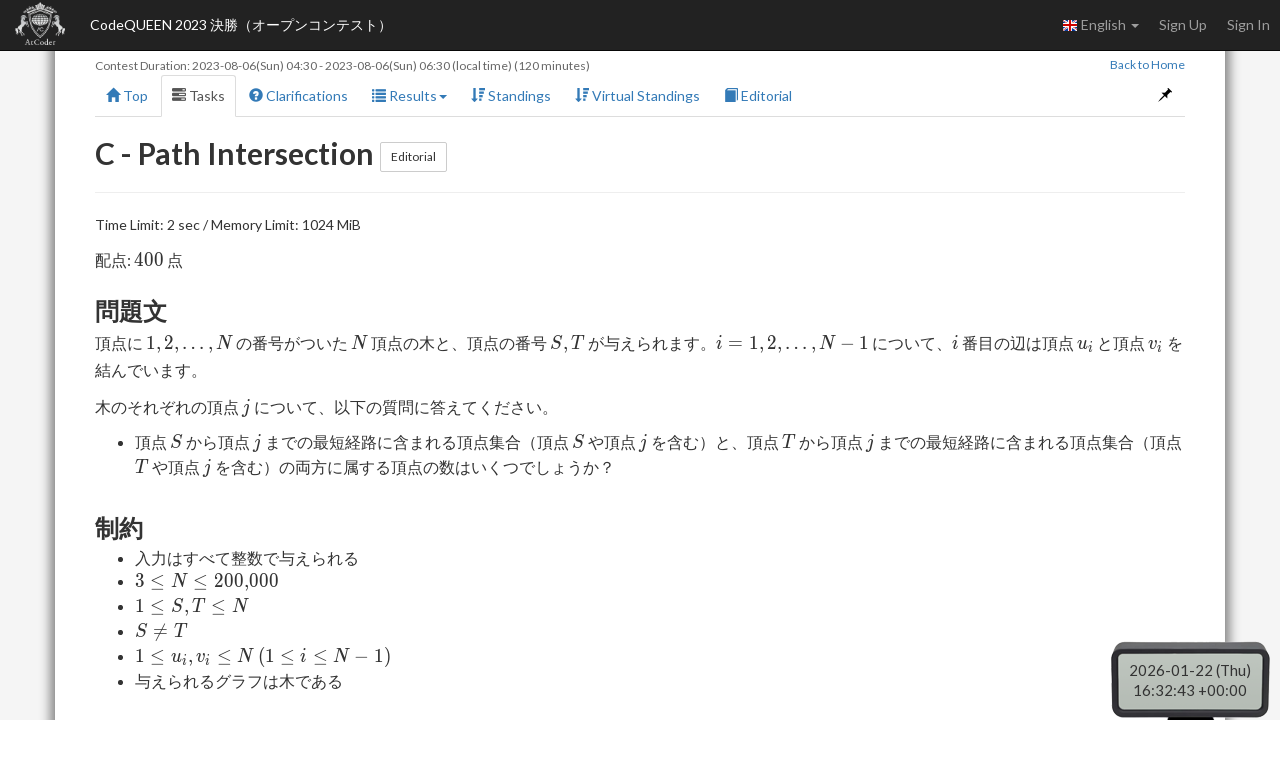

--- FILE ---
content_type: text/html; charset=utf-8
request_url: https://atcoder.jp/contests/codequeen2023-final-open/tasks/codequeen2023_final_c
body_size: 4792
content:








<!DOCTYPE html>
<html>
<head>
	<title>C - Path Intersection</title>
	<meta http-equiv="Content-Type" content="text/html; charset=utf-8">
	<meta http-equiv="Content-Language" content="en">
	<meta name="viewport" content="width=device-width,initial-scale=1.0">
	<meta name="format-detection" content="telephone=no">
	<meta name="google-site-verification" content="nXGC_JxO0yoP1qBzMnYD_xgufO6leSLw1kyNo2HZltM" />

	
	<script async src="https://www.googletagmanager.com/gtag/js?id=G-RC512FD18N"></script>
	<script>
		window.dataLayer = window.dataLayer || [];
		function gtag(){dataLayer.push(arguments);}
		gtag('js', new Date());
		gtag('set', 'user_properties', {
			
				'login_status': 'logged_out',
			
		});
		gtag('config', 'G-RC512FD18N');
	</script>

	
	<meta name="description" content="AtCoder is a programming contest site for anyone from beginners to experts. We hold weekly programming contests online.">
	<meta name="author" content="AtCoder Inc.">

	<meta property="og:site_name" content="AtCoder">
	
	<meta property="og:title" content="C - Path Intersection" />
	<meta property="og:description" content="AtCoder is a programming contest site for anyone from beginners to experts. We hold weekly programming contests online." />
	<meta property="og:type" content="website" />
	<meta property="og:url" content="https://atcoder.jp/contests/codequeen2023-final-open/tasks/codequeen2023_final_c" />
	<meta property="og:image" content="https://img.atcoder.jp/assets/atcoder.png" />
	<meta name="twitter:card" content="summary" />
	<meta name="twitter:site" content="@atcoder" />
	
	<meta property="twitter:title" content="C - Path Intersection" />

	<link href="//fonts.googleapis.com/css?family=Lato:400,700" rel="stylesheet" type="text/css">
	<link rel="stylesheet" type="text/css" href="//img.atcoder.jp/public/fc25bd4/css/bootstrap.min.css">
	<link rel="stylesheet" type="text/css" href="//img.atcoder.jp/public/fc25bd4/css/base.css">
	<link rel="shortcut icon" type="image/png" href="//img.atcoder.jp/assets/favicon.png">
	<link rel="apple-touch-icon" href="//img.atcoder.jp/assets/atcoder.png">
	<script src="//img.atcoder.jp/public/fc25bd4/js/lib/jquery-1.9.1.min.js"></script>
	<script src="//img.atcoder.jp/public/fc25bd4/js/lib/bootstrap.min.js"></script>
	<script src="//img.atcoder.jp/public/fc25bd4/js/cdn/js.cookie.min.js"></script>
	<script src="//img.atcoder.jp/public/fc25bd4/js/cdn/moment.min.js"></script>
	<script src="//img.atcoder.jp/public/fc25bd4/js/cdn/moment_js-ja.js"></script>
	<script>
		var LANG = "en";
		var userScreenName = "";
		var csrfToken = "PdDXe3fXeR77PisQnjma9HctgXw2bM0AX7jZoqqo71Q="
	</script>
	<script src="//img.atcoder.jp/public/fc25bd4/js/utils.js"></script>
	
	
		<script src="//img.atcoder.jp/public/fc25bd4/js/contest.js"></script>
		<link href="//img.atcoder.jp/public/fc25bd4/css/contest.css" rel="stylesheet" />
		<script>
			var contestScreenName = "codequeen2023-final-open";
			var remainingText = "Remaining Time";
			var countDownText = "Contest begins in";
			var startTime = moment("2023-08-06T13:30:00+09:00");
			var endTime = moment("2023-08-06T15:30:00+09:00");
		</script>
		<style></style>
	
	
		<link href="//img.atcoder.jp/public/fc25bd4/css/cdn/select2.min.css" rel="stylesheet" />
		<link href="//img.atcoder.jp/public/fc25bd4/css/cdn/select2-bootstrap.min.css" rel="stylesheet" />
		<script src="//img.atcoder.jp/public/fc25bd4/js/lib/select2.min.js"></script>
	
	
		<script src="//img.atcoder.jp/public/fc25bd4/js/ace/ace.js"></script>
		<script src="//img.atcoder.jp/public/fc25bd4/js/ace/ext-language_tools.js"></script>
	
	
		<script src="//img.atcoder.jp/public/fc25bd4/js/cdn/run_prettify.js"></script>
	
	
		<link rel="stylesheet" href="//img.atcoder.jp/public/fc25bd4/css/cdn/katex.min.css">
		<script defer src="//img.atcoder.jp/public/fc25bd4/js/cdn/katex.min.js"></script>
		<script defer src="//img.atcoder.jp/public/fc25bd4/js/cdn/auto-render.min.js"></script>
		<script>$(function(){$('var').each(function(){var html=$(this).html().replace(/<sub>/g,'_{').replace(/<\/sub>/g,'}');$(this).html('\\('+html+'\\)');});});</script>
		<script>
			var katexOptions = {
				delimiters: [
					{left: "$$", right: "$$", display: true},
					
					{left: "\\(", right: "\\)", display: false},
					{left: "\\[", right: "\\]", display: true}
				],
      	ignoredTags: ["script", "noscript", "style", "textarea", "code", "option"],
				ignoredClasses: ["prettyprint", "source-code-for-copy"],
				throwOnError: false
			};
			document.addEventListener("DOMContentLoaded", function() { renderMathInElement(document.body, katexOptions);});
		</script>
	
	
	
	
	
	
	
	
	
	<script src="//img.atcoder.jp/public/fc25bd4/js/base.js"></script>
</head>

<body>

<script type="text/javascript">
	var __pParams = __pParams || [];
	__pParams.push({client_id: '468', c_1: 'atcodercontest', c_2: 'ClientSite'});
</script>
<script type="text/javascript" src="https://cdn.d2-apps.net/js/tr.js" async></script>


<div id="modal-contest-start" class="modal fade" tabindex="-1" role="dialog">
	<div class="modal-dialog" role="document">
		<div class="modal-content">
			<div class="modal-header">
				<button type="button" class="close" data-dismiss="modal" aria-label="Close"><span aria-hidden="true">&times;</span></button>
				<h4 class="modal-title">Contest started</h4>
			</div>
			<div class="modal-body">
				<p>CodeQUEEN 2023 決勝（オープンコンテスト） has begun.</p>
			</div>
			<div class="modal-footer">
				
					<button type="button" class="btn btn-default" data-dismiss="modal">Close</button>
				
			</div>
		</div>
	</div>
</div>
<div id="modal-contest-end" class="modal fade" tabindex="-1" role="dialog">
	<div class="modal-dialog" role="document">
		<div class="modal-content">
			<div class="modal-header">
				<button type="button" class="close" data-dismiss="modal" aria-label="Close"><span aria-hidden="true">&times;</span></button>
				<h4 class="modal-title">Contest is over</h4>
			</div>
			<div class="modal-body">
				<p>CodeQUEEN 2023 決勝（オープンコンテスト） has ended.</p>
			</div>
			<div class="modal-footer">
				<button type="button" class="btn btn-default" data-dismiss="modal">Close</button>
			</div>
		</div>
	</div>
</div>
<div id="main-div" class="float-container">


	<nav class="navbar navbar-inverse navbar-fixed-top">
		<div class="container-fluid">
			<div class="navbar-header">
				<button type="button" class="navbar-toggle collapsed" data-toggle="collapse" data-target="#navbar-collapse" aria-expanded="false">
					<span class="icon-bar"></span><span class="icon-bar"></span><span class="icon-bar"></span>
				</button>
				<a class="navbar-brand" href="/home"></a>
			</div>
			<div class="collapse navbar-collapse" id="navbar-collapse">
				<ul class="nav navbar-nav">
				
					<li><a class="contest-title" href="/contests/codequeen2023-final-open">CodeQUEEN 2023 決勝（オープンコンテスト）</a></li>
				
				</ul>
				<ul class="nav navbar-nav navbar-right">
					
					<li class="dropdown">
						<a class="dropdown-toggle" data-toggle="dropdown" href="#" role="button" aria-haspopup="true" aria-expanded="false">
							<img src='//img.atcoder.jp/assets/top/img/flag-lang/en.png'> English <span class="caret"></span>
						</a>
						<ul class="dropdown-menu">
							<li><a href="/contests/codequeen2023-final-open/tasks/codequeen2023_final_c?lang=ja"><img src='//img.atcoder.jp/assets/top/img/flag-lang/ja.png'> 日本語</a></li>
							<li><a href="/contests/codequeen2023-final-open/tasks/codequeen2023_final_c?lang=en"><img src='//img.atcoder.jp/assets/top/img/flag-lang/en.png'> English</a></li>
						</ul>
					</li>
					
					
						<li><a href="/register?continue=https%3A%2F%2Fatcoder.jp%2Fcontests%2Fcodequeen2023-final-open%2Ftasks%2Fcodequeen2023_final_c">Sign Up</a></li>
						<li><a href="/login?continue=https%3A%2F%2Fatcoder.jp%2Fcontests%2Fcodequeen2023-final-open%2Ftasks%2Fcodequeen2023_final_c">Sign In</a></li>
					
				</ul>
			</div>
		</div>
	</nav>

	<form method="POST" name="form_logout" action="/logout?continue=https%3A%2F%2Fatcoder.jp%2Fcontests%2Fcodequeen2023-final-open%2Ftasks%2Fcodequeen2023_final_c">
		<input type="hidden" name="csrf_token" value="PdDXe3fXeR77PisQnjma9HctgXw2bM0AX7jZoqqo71Q=" />
	</form>
	<div id="main-container" class="container"
		 	style="padding-top:50px;">
		


<div class="row">
	<div id="contest-nav-tabs" class="col-sm-12 mb-2 cnvtb-fixed">
	<div>
		<small class="contest-duration">
			
				Contest Duration:
				<a href='http://www.timeanddate.com/worldclock/fixedtime.html?iso=20230806T1330&p1=248' target='blank'><time class='fixtime fixtime-full'>2023-08-06 13:30:00+0900</time></a> - <a href='http://www.timeanddate.com/worldclock/fixedtime.html?iso=20230806T1530&p1=248' target='blank'><time class='fixtime fixtime-full'>2023-08-06 15:30:00+0900</time></a> (local time)
				(120 minutes)
			
		</small>
		<small class="back-to-home pull-right"><a href="/home">Back to Home</a></small>
	</div>
	<ul class="nav nav-tabs">
		<li><a href="/contests/codequeen2023-final-open"><span class="glyphicon glyphicon-home" aria-hidden="true"></span> Top</a></li>
		
			<li class="active"><a href="/contests/codequeen2023-final-open/tasks"><span class="glyphicon glyphicon-tasks" aria-hidden="true"></span> Tasks</a></li>
		

		
			<li><a href="/contests/codequeen2023-final-open/clarifications"><span class="glyphicon glyphicon-question-sign" aria-hidden="true"></span> Clarifications <span id="clar-badge" class="badge" ></span></a></li>
		

		

		
			<li>
				<a class="dropdown-toggle" data-toggle="dropdown" href="#" role="button" aria-haspopup="true" aria-expanded="false"><span class="glyphicon glyphicon-list" aria-hidden="true"></span> Results<span class="caret"></span></a>
				<ul class="dropdown-menu">
					<li><a href="/contests/codequeen2023-final-open/submissions"><span class="glyphicon glyphicon-globe" aria-hidden="true"></span> All Submissions</a></li>
					
				</ul>
			</li>
		

		
			
				
					<li><a href="/contests/codequeen2023-final-open/standings"><span class="glyphicon glyphicon-sort-by-attributes-alt" aria-hidden="true"></span> Standings</a></li>
				
			
				
					<li><a href="/contests/codequeen2023-final-open/standings/virtual"><span class="glyphicon glyphicon-sort-by-attributes-alt" aria-hidden="true"></span> Virtual Standings</a></li>
				
			
		

		

		
			<li><a href="/contests/codequeen2023-final-open/editorial"><span class="glyphicon glyphicon-book" aria-hidden="true"></span> Editorial</a></li>
		
		
			
			
		

		<li class="pull-right"><a id="fix-cnvtb" href="javascript:void(0)"><span class="glyphicon glyphicon-pushpin" aria-hidden="true"></span></a></li>
	</ul>
</div>
	<div class="col-sm-12">
		<span class="h2">
			C - Path Intersection
			<a class="btn btn-default btn-sm" href="/contests/codequeen2023-final-open/tasks/codequeen2023_final_c/editorial">Editorial</a>
		</span>
		<span id="task-lang-btn" class="pull-right"><span data-lang="ja"><img src='//img.atcoder.jp/assets/top/img/flag-lang/ja.png'></span> / <span data-lang="en"><img src='//img.atcoder.jp/assets/top/img/flag-lang/en.png'></span></span>
		<script>
			$(function() {
				var ts = $('#task-statement span.lang');
				if (ts.children('span').size() <= 1) {
					$('#task-lang-btn').hide();
					ts.children('span').show();
					return;
				}

				var REMEMBER_LB = 5;
				var LS_KEY = 'task_lang';
				var taskLang = getLS(LS_KEY) || '';
				function isTaskLangSet(taskLang) { return taskLang === 'ja' || taskLang === 'en';}
				if (isTaskLangSet(taskLang)) {
					const params = new URLSearchParams(window.location.search);
					if (params.get('lang')) {
						setLS(LS_KEY, REMEMBER_LB);
						taskLang = LANG;
					}
				} else {
					taskLang = LANG;
				}
				ts.children('span.lang-' + taskLang).show();

				$('#task-lang-btn span').click(function() {
					var l = $(this).data('lang');
					ts.children('span').hide();
					ts.children('span.lang-' + l).show();

					taskLang = getLS(LS_KEY) || '';
					let changeTimes = 0;
					if (isTaskLangSet(taskLang)) {
						changeTimes = REMEMBER_LB;
					} else {
						changeTimes = parseInt(taskLang, 10);
						if (isNaN(changeTimes)) changeTimes = 0;
						changeTimes++;
					}
					if (changeTimes < REMEMBER_LB) setLS(LS_KEY, changeTimes);
					else setLS(LS_KEY, l);
				});
			});
		</script>
		<hr/>
		<p>
			Time Limit: 2 sec / Memory Limit: 1024 MiB
			
			
		</p>

		<div id="task-statement">
			


	
	

			<span class="lang">
<span class="lang-ja">
<p>配点: <var>400</var> 点</p>

<div class="part">
<section>
<h3>問題文</h3>
<p>頂点に <var>1, 2, \ldots, N</var> の番号がついた <var>N</var> 頂点の木と、頂点の番号 <var>S, T</var> が与えられます。<var>i = 1, 2, \ldots, N-1</var> について、<var>i</var> 番目の辺は頂点 <var>u_i</var> と頂点 <var>v_i</var> を結んでいます。</p>
<p>木のそれぞれの頂点 <var>j</var> について、以下の質問に答えてください。</p>
<ul>
<li>頂点 <var>S</var> から頂点 <var>j</var> までの最短経路に含まれる頂点集合（頂点 <var>S</var> や頂点 <var>j</var> を含む）と、頂点 <var>T</var> から頂点 <var>j</var> までの最短経路に含まれる頂点集合（頂点 <var>T</var> や頂点 <var>j</var> を含む）の両方に属する頂点の数はいくつでしょうか？</li>
</ul>
</section>
</div>

<div class="part">
<section>
<h3>制約</h3>
<ul>
<li>入力はすべて整数で与えられる</li>
<li><var>3 \leq N \leq 200{,}000</var></li>
<li><var>1 \leq S, T \leq N</var></li>
<li><var>S \neq T</var></li>
<li><var>1 \leq u_i, v_i \leq N</var> <var>(1 \leq i \leq N-1)</var></li>
<li>与えられるグラフは木である</li>
</ul>
</section>
</div>

<hr />
<div class="io-style">
<div class="part">
<section>
<h3>入力</h3>
<p>入力は以下の形式で標準入力から与えられます。</p>
<pre><var>N</var> <var>S</var> <var>T</var>
<var>u_1</var> <var>v_1</var>
<var>\vdots</var>
<var>u_{N-1}</var> <var>v_{N-1}</var>
</pre>
</section>
</div>

<div class="part">
<section>
<h3>出力</h3>
<p><var>N</var> 行出力してください。</p>
<p><var>i</var> 行目には、頂点 <var>i</var> に関する質問の答えを出力してください。</p>
</section>
</div>
</div>

<hr />
<div class="part">
<section>
<h3>入力例</h3>
<pre>11 1 4
1 2
2 3
3 5
3 6
2 4
4 7
1 8
8 9
8 10
9 11
</pre>
</section>
</div>

<div class="part">
<section>
<h3>出力例</h3>
<pre>1
1
2
1
3
3
2
2
3
3
4
</pre>
<p>この入力例では、<var>S = 1, T = 4</var> です。</p>
<ul>
<li><var>j = 1</var> のとき<ul>
<li><var>S</var> から <var>j</var> までの最短経路に含まれる頂点集合は <var>\left\{ 1 \right\}</var> です。</li>
<li><var>T</var> から <var>j</var> までの最短経路に含まれる頂点集合は <var>\left\{ 1, 2, 4 \right\}</var> です。</li>
<li>両方に属するのは、頂点 <var>1</var> のみなので、答えは <var>1</var> です。</li>
</ul>
</li>
<li><var>j = 5</var> のとき<ul>
<li><var>S</var> から <var>j</var> までの最短経路に含まれる頂点集合は <var>\left\{ 1, 2, 3, 5 \right\}</var> です。</li>
<li><var>T</var> から <var>j</var> までの最短経路に含まれる頂点集合は <var>\left\{ 2, 3, 4, 5 \right\}</var> です。</li>
<li>両方に属するのは、頂点 <var>2, 3, 5</var> なので、答えは <var>3</var> です。</li>
</ul>
</li>
</ul></section>
</div>
</span>
</span>

		</div>

		

		
	</div>
</div>




		
			<hr>
			
			
			
<div class="a2a_kit a2a_kit_size_20 a2a_default_style pull-right" data-a2a-url="https://atcoder.jp/contests/codequeen2023-final-open/tasks/codequeen2023_final_c?lang=en" data-a2a-title="C - Path Intersection">
	<a class="a2a_button_facebook"></a>
	<a class="a2a_button_twitter"></a>
	
		<a class="a2a_button_telegram"></a>
	
	<a class="a2a_dd" href="https://www.addtoany.com/share"></a>
</div>

		
		<script async src="//static.addtoany.com/menu/page.js"></script>
		
	</div> 
	<hr>
</div> 

	<div class="container" style="margin-bottom: 80px;">
			<footer class="footer">
			
				<ul>
					<li><a href="/contests/codequeen2023-final-open/rules">Rule</a></li>
					<li><a href="/contests/codequeen2023-final-open/glossary">Glossary</a></li>
					
				</ul>
			
			<ul>
				<li><a href="/tos">Terms of service</a></li>
				<li><a href="/privacy">Privacy Policy</a></li>
				<li><a href="/personal">Information Protection Policy</a></li>
				<li><a href="/company">Company</a></li>
				<li><a href="/faq">FAQ</a></li>
				<li><a href="/contact">Contact</a></li>
				
			</ul>
			<div class="text-center">
					<small id="copyright">Copyright Since 2012 &copy;<a href="http://atcoder.co.jp">AtCoder Inc.</a> All rights reserved.</small>
			</div>
			</footer>
	</div>
	<p id="fixed-server-timer" class="contest-timer"></p>
	<div id="scroll-page-top" style="display:none;"><span class="glyphicon glyphicon-arrow-up" aria-hidden="true"></span> Page Top</div>

</body>
</html>




--- FILE ---
content_type: text/plain; charset=utf-8
request_url: https://atcoder.jp/servertime?ts={}
body_size: 92
content:
2026-01-23 01:32:39+0900